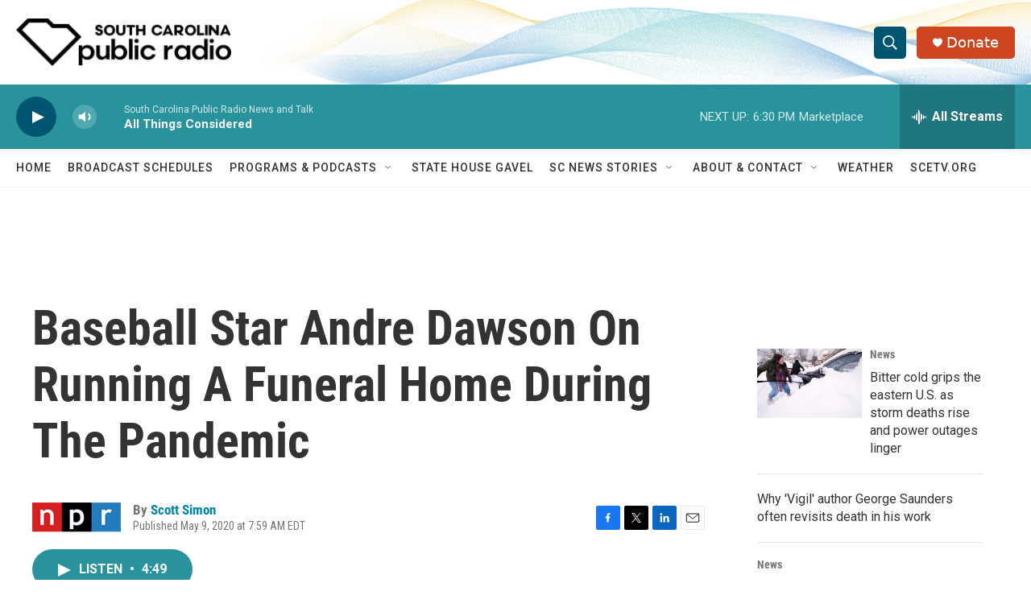

--- FILE ---
content_type: text/html; charset=utf-8
request_url: https://www.google.com/recaptcha/api2/aframe
body_size: 267
content:
<!DOCTYPE HTML><html><head><meta http-equiv="content-type" content="text/html; charset=UTF-8"></head><body><script nonce="Lk_nGLwvxRI6m0pggYxHhQ">/** Anti-fraud and anti-abuse applications only. See google.com/recaptcha */ try{var clients={'sodar':'https://pagead2.googlesyndication.com/pagead/sodar?'};window.addEventListener("message",function(a){try{if(a.source===window.parent){var b=JSON.parse(a.data);var c=clients[b['id']];if(c){var d=document.createElement('img');d.src=c+b['params']+'&rc='+(localStorage.getItem("rc::a")?sessionStorage.getItem("rc::b"):"");window.document.body.appendChild(d);sessionStorage.setItem("rc::e",parseInt(sessionStorage.getItem("rc::e")||0)+1);localStorage.setItem("rc::h",'1769554432566');}}}catch(b){}});window.parent.postMessage("_grecaptcha_ready", "*");}catch(b){}</script></body></html>